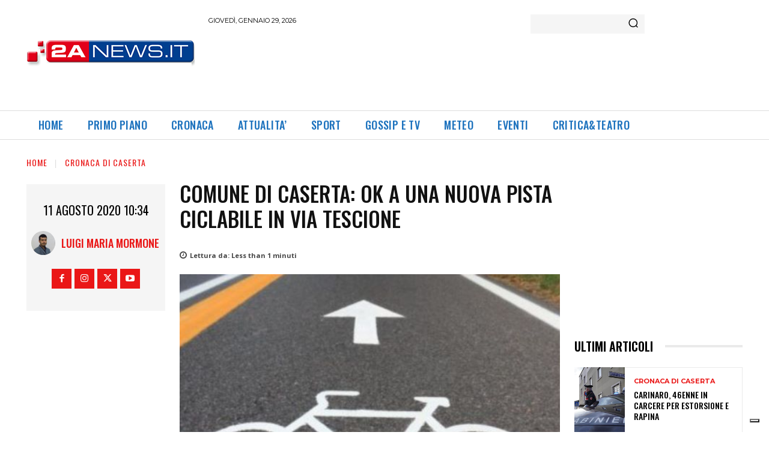

--- FILE ---
content_type: text/html; charset=utf-8
request_url: https://www.google.com/recaptcha/api2/aframe
body_size: 268
content:
<!DOCTYPE HTML><html><head><meta http-equiv="content-type" content="text/html; charset=UTF-8"></head><body><script nonce="RiMUUOivyAUTy3Z_KoU9fQ">/** Anti-fraud and anti-abuse applications only. See google.com/recaptcha */ try{var clients={'sodar':'https://pagead2.googlesyndication.com/pagead/sodar?'};window.addEventListener("message",function(a){try{if(a.source===window.parent){var b=JSON.parse(a.data);var c=clients[b['id']];if(c){var d=document.createElement('img');d.src=c+b['params']+'&rc='+(localStorage.getItem("rc::a")?sessionStorage.getItem("rc::b"):"");window.document.body.appendChild(d);sessionStorage.setItem("rc::e",parseInt(sessionStorage.getItem("rc::e")||0)+1);localStorage.setItem("rc::h",'1769659877302');}}}catch(b){}});window.parent.postMessage("_grecaptcha_ready", "*");}catch(b){}</script></body></html>